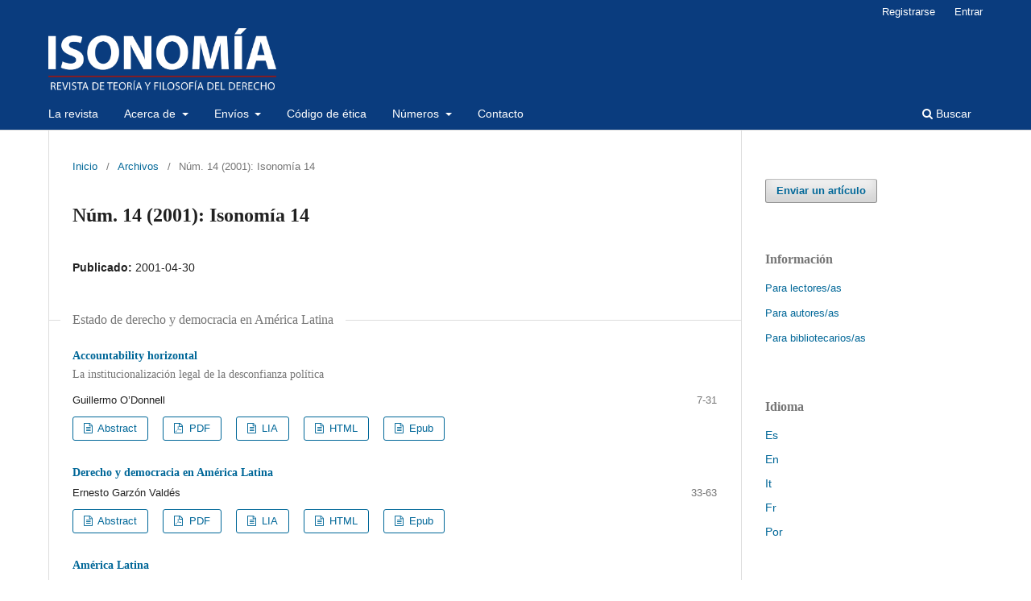

--- FILE ---
content_type: text/html; charset=utf-8
request_url: https://isonomia.itam.mx/index.php/revista-cientifica/issue/view/45
body_size: 4490
content:
<!DOCTYPE html>
<html lang="es-ES" xml:lang="es-ES">
<head>
	<meta charset="utf-8">
	<meta name="viewport" content="width=device-width, initial-scale=1.0">
	<title>
		Núm. 14 (2001): Isonomía 14
							| Isonomía - Revista de teoría y filosofía del derecho
			</title>

	
<link rel="icon" href="https://isonomia.itam.mx/public/journals/1/favicon_es_ES.png">
<meta name="generator" content="Open Journal Systems 3.3.0.9">
<link rel="alternate" type="application/atom+xml" href="https://isonomia.itam.mx/index.php/revista-cientifica/gateway/plugin/WebFeedGatewayPlugin/atom">
<link rel="alternate" type="application/rdf+xml" href="https://isonomia.itam.mx/index.php/revista-cientifica/gateway/plugin/WebFeedGatewayPlugin/rss">
<link rel="alternate" type="application/rss+xml" href="https://isonomia.itam.mx/index.php/revista-cientifica/gateway/plugin/WebFeedGatewayPlugin/rss2">
	<link rel="stylesheet" href="https://isonomia.itam.mx/index.php/revista-cientifica/$$$call$$$/page/page/css?name=stylesheet" type="text/css" /><link rel="stylesheet" href="https://isonomia.itam.mx/index.php/revista-cientifica/$$$call$$$/page/page/css?name=font" type="text/css" /><link rel="stylesheet" href="https://isonomia.itam.mx/lib/pkp/styles/fontawesome/fontawesome.css?v=3.3.0.9" type="text/css" /><link rel="stylesheet" href="https://isonomia.itam.mx/plugins/generic/orcidProfile/css/orcidProfile.css?v=3.3.0.9" type="text/css" /><link rel="stylesheet" href="https://isonomia.itam.mx/public/journals/1/styleSheet.css?d=2022-07-06+21%3A28%3A39" type="text/css" />
</head>
<body class="pkp_page_issue pkp_op_view has_site_logo" dir="ltr">

	<div class="pkp_structure_page">

				<header class="pkp_structure_head" id="headerNavigationContainer" role="banner">
						 <nav class="cmp_skip_to_content" aria-label="Salta a los enlaces de contenido">
	<a href="#pkp_content_main">Ir al contenido principal</a>
	<a href="#siteNav">Ir al menú de navegación principal</a>
		<a href="#pkp_content_footer">Ir al pie de página del sitio</a>
</nav>

			<div class="pkp_head_wrapper">

				<div class="pkp_site_name_wrapper">
					<button class="pkp_site_nav_toggle">
						<span>Open Menu</span>
					</button>
										<div class="pkp_site_name">
																<a href="						https://isonomia.itam.mx/index.php/revista-cientifica/index
					" class="is_img">
							<img src="https://isonomia.itam.mx/public/journals/1/pageHeaderLogoImage_es_ES.png" width="1744" height="493" alt="Isonomía" />
						</a>
										</div>
				</div>

				
				<nav class="pkp_site_nav_menu" aria-label="Navegación del sitio">
					<a id="siteNav"></a>
					<div class="pkp_navigation_primary_row">
						<div class="pkp_navigation_primary_wrapper">
																				<ul id="navigationPrimary" class="pkp_navigation_primary pkp_nav_list">
								<li class="">
				<a href="https://isonomia.itam.mx/index.php/revista-cientifica/about">
					La revista
				</a>
							</li>
								<li class="">
				<a href="https://isonomia.itam.mx/index.php/revista-cientifica/about">
					Acerca de
				</a>
									<ul>
																					<li class="">
									<a href="https://isonomia.itam.mx/index.php/revista-cientifica/about/editorialTeam">
										Equipo editorial
									</a>
								</li>
																												<li class="">
									<a href="https://isonomia.itam.mx/index.php/revista-cientifica/example-2">
										Política de publicación
									</a>
								</li>
																												<li class="">
									<a href="https://isonomia.itam.mx/index.php/revista-cientifica/Indexing">
										Indizaciones
									</a>
								</li>
																												<li class="">
									<a href="https://isonomia.itam.mx/index.php/revista-cientifica/Metrics">
										Métricas
									</a>
								</li>
																												<li class="">
									<a href="https://isonomia.itam.mx/index.php/revista-cientifica/announcement">
										Anuncios
									</a>
								</li>
																		</ul>
							</li>
								<li class="">
				<a href="https://isonomia.itam.mx/index.php/revista-cientifica/about/submissions">
					Envíos
				</a>
									<ul>
																					<li class="">
									<a href="https://isonomia.itam.mx/index.php/revista-cientifica/about/submissions">
										Haz un envío
									</a>
								</li>
																												<li class="">
									<a href="https://isonomia.itam.mx/index.php/revista-cientifica/Editorial-flow">
										Flujo editorial
									</a>
								</li>
																												<li class="">
									<a href="https://isonomia.itam.mx/index.php/revista-cientifica/Guidelines-for-Authors">
										Instrucciones para los autores
									</a>
								</li>
																		</ul>
							</li>
								<li class="">
				<a href="https://isonomia.itam.mx/index.php/revista-cientifica/Code-of-Ethics">
					Código de ética
				</a>
							</li>
								<li class="">
				<a href="https://isonomia.itam.mx/index.php/revista-cientifica/search/search">
					Números
				</a>
									<ul>
																					<li class="">
									<a href="https://isonomia.itam.mx/index.php/revista-cientifica/issue/current">
										Actual
									</a>
								</li>
																												<li class="">
									<a href="https://isonomia.itam.mx/index.php/revista-cientifica/issue/archive">
										Archivo
									</a>
								</li>
																												<li class="">
									<a href="http://www.cervantesvirtual.com/portales/doxa/catalogo_isonomia/?autor=&paginaUsuario=1&numresult=10&vista=extendida&q=&orden=seriada">
										1994-2008
									</a>
								</li>
																		</ul>
							</li>
								<li class="">
				<a href="https://isonomia.itam.mx/index.php/revista-cientifica/about/contact">
					Contacto
				</a>
							</li>
			</ul>

				

																						<div class="pkp_navigation_search_wrapper">
									<a href="https://isonomia.itam.mx/index.php/revista-cientifica/search" class="pkp_search pkp_search_desktop">
										<span class="fa fa-search" aria-hidden="true"></span>
										Buscar
									</a>
								</div>
													</div>
					</div>
					<div class="pkp_navigation_user_wrapper" id="navigationUserWrapper">
							<ul id="navigationUser" class="pkp_navigation_user pkp_nav_list">
								<li class="profile">
				<a href="https://isonomia.itam.mx/index.php/revista-cientifica/user/register">
					Registrarse
				</a>
							</li>
								<li class="profile">
				<a href="https://isonomia.itam.mx/index.php/revista-cientifica/login">
					Entrar
				</a>
							</li>
										</ul>

					</div>
				</nav>
			</div><!-- .pkp_head_wrapper -->
		</header><!-- .pkp_structure_head -->

						<div class="pkp_structure_content has_sidebar">
			<div class="pkp_structure_main" role="main">
				<a id="pkp_content_main"></a>

<div class="page page_issue">

				<nav class="cmp_breadcrumbs" role="navigation" aria-label="Usted está aquí:">
	<ol>
		<li>
			<a href="https://isonomia.itam.mx/index.php/revista-cientifica/index">
				Inicio
			</a>
			<span class="separator">/</span>
		</li>
		<li>
			<a href="https://isonomia.itam.mx/index.php/revista-cientifica/issue/archive">
				Archivos
			</a>
			<span class="separator">/</span>
		</li>
		<li class="current" aria-current="page">
			<span aria-current="page">
									Núm. 14 (2001): Isonomía 14
							</span>
		</li>
	</ol>
</nav>
		<h1>
			Núm. 14 (2001): Isonomía 14
		</h1>
			<div class="obj_issue_toc">

		
		<div class="heading">

						
				
												
							<div class="published">
				<span class="label">
					Publicado:
				</span>
				<span class="value">
					2001-04-30
				</span>
			</div>
			</div>

		
		<div class="sections">
			<div class="section">
									<h2>
					Estado de derecho y democracia en América Latina
				</h2>
						<ul class="cmp_article_list articles">
									<li>
						
	
<div class="obj_article_summary">
	
	<h3 class="title">
		<a id="article-526" href="https://isonomia.itam.mx/index.php/revista-cientifica/article/view/526">
			Accountability horizontal
							<span class="subtitle">
					La institucionalización legal de la desconfianza política
				</span>
					</a>
	</h3>

		<div class="meta">
				<div class="authors">
			Guillermo O’Donnell
		</div>
		
							<div class="pages">
				7-31
			</div>
		
		
	</div>
	
			<ul class="galleys_links">
																									<li>
																										
	
							

<a class="obj_galley_link file" href="https://isonomia.itam.mx/index.php/revista-cientifica/article/view/526/1978" aria-labelledby=article-526>

		
	Abstract

	</a>
				</li>
																									<li>
																										
	
							

<a class="obj_galley_link pdf" href="https://isonomia.itam.mx/index.php/revista-cientifica/article/view/526/1979" aria-labelledby=article-526>

		
	PDF

	</a>
				</li>
																									<li>
																										
	
							

<a class="obj_galley_link file" href="https://isonomia.itam.mx/index.php/revista-cientifica/article/view/526/1980" aria-labelledby=article-526>

		
	LIA

	</a>
				</li>
																									<li>
																										
	
							

<a class="obj_galley_link file" href="https://isonomia.itam.mx/index.php/revista-cientifica/article/view/526/1981" aria-labelledby=article-526>

		
	HTML

	</a>
				</li>
																									<li>
																										
	
							

<a class="obj_galley_link file" href="https://isonomia.itam.mx/index.php/revista-cientifica/article/view/526/1982" aria-labelledby=article-526>

		
	Epub

	</a>
				</li>
					</ul>
	
	
</div>
					</li>
									<li>
						
	
<div class="obj_article_summary">
	
	<h3 class="title">
		<a id="article-527" href="https://isonomia.itam.mx/index.php/revista-cientifica/article/view/527">
			Derecho y democracia en América Latina
					</a>
	</h3>

		<div class="meta">
				<div class="authors">
			Ernesto Garzón Valdés
		</div>
		
							<div class="pages">
				33-63
			</div>
		
		
	</div>
	
			<ul class="galleys_links">
																									<li>
																										
	
							

<a class="obj_galley_link file" href="https://isonomia.itam.mx/index.php/revista-cientifica/article/view/527/1983" aria-labelledby=article-527>

		
	Abstract

	</a>
				</li>
																									<li>
																										
	
							

<a class="obj_galley_link pdf" href="https://isonomia.itam.mx/index.php/revista-cientifica/article/view/527/1984" aria-labelledby=article-527>

		
	PDF

	</a>
				</li>
																									<li>
																										
	
							

<a class="obj_galley_link file" href="https://isonomia.itam.mx/index.php/revista-cientifica/article/view/527/1985" aria-labelledby=article-527>

		
	LIA

	</a>
				</li>
																									<li>
																										
	
							

<a class="obj_galley_link file" href="https://isonomia.itam.mx/index.php/revista-cientifica/article/view/527/1986" aria-labelledby=article-527>

		
	HTML

	</a>
				</li>
																									<li>
																										
	
							

<a class="obj_galley_link file" href="https://isonomia.itam.mx/index.php/revista-cientifica/article/view/527/1987" aria-labelledby=article-527>

		
	Epub

	</a>
				</li>
					</ul>
	
	
</div>
					</li>
									<li>
						
	
<div class="obj_article_summary">
	
	<h3 class="title">
		<a id="article-528" href="https://isonomia.itam.mx/index.php/revista-cientifica/article/view/528">
			América Latina
							<span class="subtitle">
					entre el impulso democratizante y la creación de un estado de derecho
				</span>
					</a>
	</h3>

		<div class="meta">
				<div class="authors">
			Hugo Concha
		</div>
		
							<div class="pages">
				65-78
			</div>
		
		
	</div>
	
			<ul class="galleys_links">
																									<li>
																										
	
							

<a class="obj_galley_link file" href="https://isonomia.itam.mx/index.php/revista-cientifica/article/view/528/1988" aria-labelledby=article-528>

		
	Abstract

	</a>
				</li>
																									<li>
																										
	
							

<a class="obj_galley_link pdf" href="https://isonomia.itam.mx/index.php/revista-cientifica/article/view/528/1989" aria-labelledby=article-528>

		
	PDF

	</a>
				</li>
																									<li>
																										
	
							

<a class="obj_galley_link file" href="https://isonomia.itam.mx/index.php/revista-cientifica/article/view/528/1990" aria-labelledby=article-528>

		
	LIA

	</a>
				</li>
																									<li>
																										
	
							

<a class="obj_galley_link file" href="https://isonomia.itam.mx/index.php/revista-cientifica/article/view/528/1991" aria-labelledby=article-528>

		
	HTML

	</a>
				</li>
																									<li>
																										
	
							

<a class="obj_galley_link file" href="https://isonomia.itam.mx/index.php/revista-cientifica/article/view/528/1992" aria-labelledby=article-528>

		
	Epub

	</a>
				</li>
					</ul>
	
	
</div>
					</li>
									<li>
						
	
<div class="obj_article_summary">
	
	<h3 class="title">
		<a id="article-529" href="https://isonomia.itam.mx/index.php/revista-cientifica/article/view/529">
			El constitucionalismo puesto a prueba
							<span class="subtitle">
					decretos legislativos y emergencia económica en América Latina
				</span>
					</a>
	</h3>

		<div class="meta">
				<div class="authors">
			Gabriel Negretto
		</div>
		
							<div class="pages">
				79-106
			</div>
		
		
	</div>
	
			<ul class="galleys_links">
																									<li>
																										
	
							

<a class="obj_galley_link file" href="https://isonomia.itam.mx/index.php/revista-cientifica/article/view/529/1993" aria-labelledby=article-529>

		
	Abstract

	</a>
				</li>
																									<li>
																										
	
							

<a class="obj_galley_link pdf" href="https://isonomia.itam.mx/index.php/revista-cientifica/article/view/529/1994" aria-labelledby=article-529>

		
	PDF

	</a>
				</li>
																									<li>
																										
	
							

<a class="obj_galley_link file" href="https://isonomia.itam.mx/index.php/revista-cientifica/article/view/529/1995" aria-labelledby=article-529>

		
	LIA

	</a>
				</li>
																									<li>
																										
	
							

<a class="obj_galley_link file" href="https://isonomia.itam.mx/index.php/revista-cientifica/article/view/529/1996" aria-labelledby=article-529>

		
	HTML

	</a>
				</li>
																									<li>
																										
	
							

<a class="obj_galley_link file" href="https://isonomia.itam.mx/index.php/revista-cientifica/article/view/529/1997" aria-labelledby=article-529>

		
	Epub

	</a>
				</li>
					</ul>
	
	
</div>
					</li>
							</ul>
				</div>
			<div class="section">
									<h2>
					Artículos
				</h2>
						<ul class="cmp_article_list articles">
									<li>
						
	
<div class="obj_article_summary">
	
	<h3 class="title">
		<a id="article-530" href="https://isonomia.itam.mx/index.php/revista-cientifica/article/view/530">
			Thales de Mileto vs. resto del mundo
					</a>
	</h3>

		<div class="meta">
				<div class="authors">
			Rolando Tamayo y Salmorán
		</div>
		
							<div class="pages">
				109-158
			</div>
		
		
	</div>
	
			<ul class="galleys_links">
																									<li>
																										
	
							

<a class="obj_galley_link file" href="https://isonomia.itam.mx/index.php/revista-cientifica/article/view/530/1998" aria-labelledby=article-530>

		
	Abstract

	</a>
				</li>
																									<li>
																										
	
							

<a class="obj_galley_link pdf" href="https://isonomia.itam.mx/index.php/revista-cientifica/article/view/530/1999" aria-labelledby=article-530>

		
	PDF

	</a>
				</li>
					</ul>
	
	
</div>
					</li>
									<li>
						
	
<div class="obj_article_summary">
	
	<h3 class="title">
		<a id="article-531" href="https://isonomia.itam.mx/index.php/revista-cientifica/article/view/531">
			Entre la excepción y la regla
							<span class="subtitle">
					El decisionismo jurídico frente a la escuela de Frankfurt
				</span>
					</a>
	</h3>

		<div class="meta">
				<div class="authors">
			Eduardo Hernando
		</div>
		
							<div class="pages">
				159-177
			</div>
		
		
	</div>
	
			<ul class="galleys_links">
																									<li>
																										
	
							

<a class="obj_galley_link file" href="https://isonomia.itam.mx/index.php/revista-cientifica/article/view/531/2000" aria-labelledby=article-531>

		
	Abstract

	</a>
				</li>
																									<li>
																										
	
							

<a class="obj_galley_link pdf" href="https://isonomia.itam.mx/index.php/revista-cientifica/article/view/531/2001" aria-labelledby=article-531>

		
	PDF

	</a>
				</li>
																									<li>
																										
	
							

<a class="obj_galley_link file" href="https://isonomia.itam.mx/index.php/revista-cientifica/article/view/531/2002" aria-labelledby=article-531>

		
	LIA

	</a>
				</li>
																									<li>
																										
	
							

<a class="obj_galley_link file" href="https://isonomia.itam.mx/index.php/revista-cientifica/article/view/531/2003" aria-labelledby=article-531>

		
	HTML

	</a>
				</li>
																									<li>
																										
	
							

<a class="obj_galley_link file" href="https://isonomia.itam.mx/index.php/revista-cientifica/article/view/531/2004" aria-labelledby=article-531>

		
	Epub

	</a>
				</li>
					</ul>
	
	
</div>
					</li>
							</ul>
				</div>
			<div class="section">
									<h2>
					Notas
				</h2>
						<ul class="cmp_article_list articles">
									<li>
						
	
<div class="obj_article_summary">
	
	<h3 class="title">
		<a id="article-532" href="https://isonomia.itam.mx/index.php/revista-cientifica/article/view/532">
			Los derechos fundamentales en la Constitución mexicana
							<span class="subtitle">
					una propuesta de reforma
				</span>
					</a>
	</h3>

		<div class="meta">
				<div class="authors">
			Miguel Carbonell
		</div>
		
							<div class="pages">
				181-193
			</div>
		
		
	</div>
	
			<ul class="galleys_links">
																									<li>
																										
	
							

<a class="obj_galley_link file" href="https://isonomia.itam.mx/index.php/revista-cientifica/article/view/532/2005" aria-labelledby=article-532>

		
	Abstract

	</a>
				</li>
																									<li>
																										
	
							

<a class="obj_galley_link pdf" href="https://isonomia.itam.mx/index.php/revista-cientifica/article/view/532/2006" aria-labelledby=article-532>

		
	PDF

	</a>
				</li>
																									<li>
																										
	
							

<a class="obj_galley_link file" href="https://isonomia.itam.mx/index.php/revista-cientifica/article/view/532/2007" aria-labelledby=article-532>

		
	LIA

	</a>
				</li>
																									<li>
																										
	
							

<a class="obj_galley_link file" href="https://isonomia.itam.mx/index.php/revista-cientifica/article/view/532/2008" aria-labelledby=article-532>

		
	HTML

	</a>
				</li>
																									<li>
																										
	
							

<a class="obj_galley_link file" href="https://isonomia.itam.mx/index.php/revista-cientifica/article/view/532/2009" aria-labelledby=article-532>

		
	Epub

	</a>
				</li>
					</ul>
	
	
</div>
					</li>
									<li>
						
	
<div class="obj_article_summary">
	
	<h3 class="title">
		<a id="article-533" href="https://isonomia.itam.mx/index.php/revista-cientifica/article/view/533">
			Redescubriendo a Unger
							<span class="subtitle">
					ideas para la reforma institucional en un sentido progresista
				</span>
					</a>
	</h3>

		<div class="meta">
				<div class="authors">
			Francisca Pou
		</div>
		
							<div class="pages">
				195-210
			</div>
		
		
	</div>
	
			<ul class="galleys_links">
																									<li>
																										
	
							

<a class="obj_galley_link file" href="https://isonomia.itam.mx/index.php/revista-cientifica/article/view/533/2010" aria-labelledby=article-533>

		
	Abstract

	</a>
				</li>
																									<li>
																										
	
							

<a class="obj_galley_link pdf" href="https://isonomia.itam.mx/index.php/revista-cientifica/article/view/533/2011" aria-labelledby=article-533>

		
	PDF

	</a>
				</li>
																									<li>
																										
	
							

<a class="obj_galley_link file" href="https://isonomia.itam.mx/index.php/revista-cientifica/article/view/533/2012" aria-labelledby=article-533>

		
	LIA

	</a>
				</li>
																									<li>
																										
	
							

<a class="obj_galley_link file" href="https://isonomia.itam.mx/index.php/revista-cientifica/article/view/533/2013" aria-labelledby=article-533>

		
	HTML

	</a>
				</li>
																									<li>
																										
	
							

<a class="obj_galley_link file" href="https://isonomia.itam.mx/index.php/revista-cientifica/article/view/533/2014" aria-labelledby=article-533>

		
	Epub

	</a>
				</li>
					</ul>
	
	
</div>
					</li>
									<li>
						
	
<div class="obj_article_summary">
	
	<h3 class="title">
		<a id="article-534" href="https://isonomia.itam.mx/index.php/revista-cientifica/article/view/534">
			Entrevista a Ulises Schmill
					</a>
	</h3>

		<div class="meta">
				<div class="authors">
			Napoleón Conde
		</div>
		
							<div class="pages">
				211-221
			</div>
		
		
	</div>
	
			<ul class="galleys_links">
																									<li>
																										
	
							

<a class="obj_galley_link file" href="https://isonomia.itam.mx/index.php/revista-cientifica/article/view/534/2015" aria-labelledby=article-534>

		
	Abstract

	</a>
				</li>
																									<li>
																										
	
							

<a class="obj_galley_link pdf" href="https://isonomia.itam.mx/index.php/revista-cientifica/article/view/534/2016" aria-labelledby=article-534>

		
	PDF

	</a>
				</li>
																									<li>
																										
	
							

<a class="obj_galley_link file" href="https://isonomia.itam.mx/index.php/revista-cientifica/article/view/534/2017" aria-labelledby=article-534>

		
	LIA

	</a>
				</li>
																									<li>
																										
	
							

<a class="obj_galley_link file" href="https://isonomia.itam.mx/index.php/revista-cientifica/article/view/534/2018" aria-labelledby=article-534>

		
	HTML

	</a>
				</li>
																									<li>
																										
	
							

<a class="obj_galley_link file" href="https://isonomia.itam.mx/index.php/revista-cientifica/article/view/534/2019" aria-labelledby=article-534>

		
	Epub

	</a>
				</li>
					</ul>
	
	
</div>
					</li>
							</ul>
				</div>
		</div><!-- .sections -->
</div>
	</div>

	</div><!-- pkp_structure_main -->

									<div class="pkp_structure_sidebar left" role="complementary" aria-label="Barra lateral">
				<div class="pkp_block block_make_submission">
	<h2 class="pkp_screen_reader">
		Enviar un artículo
	</h2>

	<div class="content">
		<a class="block_make_submission_link" href="https://isonomia.itam.mx/index.php/revista-cientifica/about/submissions">
			Enviar un artículo
		</a>
	</div>
</div>
<div class="pkp_block block_information">
	<h2 class="title">Información</h2>
	<div class="content">
		<ul>
							<li>
					<a href="https://isonomia.itam.mx/index.php/revista-cientifica/information/readers">
						Para lectores/as
					</a>
				</li>
										<li>
					<a href="https://isonomia.itam.mx/index.php/revista-cientifica/information/authors">
						Para autores/as
					</a>
				</li>
										<li>
					<a href="https://isonomia.itam.mx/index.php/revista-cientifica/information/librarians">
						Para bibliotecarios/as
					</a>
				</li>
					</ul>
	</div>
</div>
<div class="pkp_block block_language">
	<h2 class="title">
		Idioma
	</h2>

	<div class="content">
		<ul>
							<li class="locale_es_ES current" lang="es-ES">
					<a href="https://isonomia.itam.mx/index.php/revista-cientifica/user/setLocale/es_ES?source=%2Findex.php%2Frevista-cientifica%2Fissue%2Fview%2F45">
						Es
					</a>
				</li>
							<li class="locale_en_US" lang="en-US">
					<a href="https://isonomia.itam.mx/index.php/revista-cientifica/user/setLocale/en_US?source=%2Findex.php%2Frevista-cientifica%2Fissue%2Fview%2F45">
						En
					</a>
				</li>
							<li class="locale_it_IT" lang="it-IT">
					<a href="https://isonomia.itam.mx/index.php/revista-cientifica/user/setLocale/it_IT?source=%2Findex.php%2Frevista-cientifica%2Fissue%2Fview%2F45">
						It
					</a>
				</li>
							<li class="locale_fr_FR" lang="fr-FR">
					<a href="https://isonomia.itam.mx/index.php/revista-cientifica/user/setLocale/fr_FR?source=%2Findex.php%2Frevista-cientifica%2Fissue%2Fview%2F45">
						Fr
					</a>
				</li>
							<li class="locale_pt_BR" lang="pt-BR">
					<a href="https://isonomia.itam.mx/index.php/revista-cientifica/user/setLocale/pt_BR?source=%2Findex.php%2Frevista-cientifica%2Fissue%2Fview%2F45">
						Por
					</a>
				</li>
					</ul>
	</div>
</div><!-- .block_language -->

			</div><!-- pkp_sidebar.left -->
			</div><!-- pkp_structure_content -->

<div class="pkp_structure_footer_wrapper" role="contentinfo">
	<a id="pkp_content_footer"></a>

	<div class="pkp_structure_footer">

					<div class="pkp_footer_content">
				<p style="text-align: justify;">ISONOMIA es una publicación semestral editada y publicada por el Instituto Tecnológico Autónomo de México, a través del Departamento Académico de Derecho. Rio Hondo No. 1, Col. Progreso Tizapán, Alc. Álvaro Obregón, C.P. 01080, Ciudad de México, México. Tel. 56284000, ext. 3759. <a href="https://www.isonomia.itam.mx/index.php/revista-cientifica/index">https://www.isonomia.itam.mx/index.php/revista-cientifica/index</a> Director: Alberto Puppo. Reserva de Derechos al Uso Exclusivo del Nombre <span data-olk-copy-source="MessageBody">04-2025-030713042500-203</span> otorgada por el Instituto Nacional del Derecho de Autor: <span data-olk-copy-source="MessageBody">ISSN 2683-2593. </span>Las opiniones expresadas por los autores no necesariamente reflejan la postura del editor de la publicación. Queda estrictamente prohibida la reproducción total o parcial de los contenidos e imágenes de la publicación sin previa autorización del Instituto Nacional del Derecho de Autor. Derechos Reservados © ITAM, 2019. Rio Hondo No. 1, Col. Progreso Tizapán, Alc. Álvaro Obregón, C.P. 01080, Ciudad de México, México. Tel. +52 (55) 5628 4000. Fecha de última modificación, 22 de mayo de 2025.</p>
			</div>
		
		<div class="pkp_brand_footer" role="complementary">
			<a href="https://isonomia.itam.mx/index.php/revista-cientifica/about/aboutThisPublishingSystem">
				<img alt="Más información acerca del sistema de publicación, de la plataforma y del flujo de trabajo de OJS/PKP." src="https://isonomia.itam.mx/templates/images/ojs_brand.png">
			</a>
		</div>
	</div>
</div><!-- pkp_structure_footer_wrapper -->

</div><!-- pkp_structure_page -->

<script src="https://isonomia.itam.mx/lib/pkp/lib/vendor/components/jquery/jquery.js?v=3.3.0.9" type="text/javascript"></script><script src="https://isonomia.itam.mx/lib/pkp/lib/vendor/components/jqueryui/jquery-ui.js?v=3.3.0.9" type="text/javascript"></script><script src="https://isonomia.itam.mx/plugins/themes/default/js/lib/popper/popper.js?v=3.3.0.9" type="text/javascript"></script><script src="https://isonomia.itam.mx/plugins/themes/default/js/lib/bootstrap/util.js?v=3.3.0.9" type="text/javascript"></script><script src="https://isonomia.itam.mx/plugins/themes/default/js/lib/bootstrap/dropdown.js?v=3.3.0.9" type="text/javascript"></script><script src="https://isonomia.itam.mx/plugins/themes/default/js/main.js?v=3.3.0.9" type="text/javascript"></script>


</body>
</html>


--- FILE ---
content_type: text/css;charset=UTF-8
request_url: https://isonomia.itam.mx/index.php/revista-cientifica/$$$call$$$/page/page/css?name=font
body_size: 499
content:
@font-face{font-family:'Lora';font-style:normal;font-weight:400;src:url('//148.205.149.138/plugins/themes/default/fonts/lora-v16-vietnamese_latin-ext_latin_cyrillic-ext_cyrillic-regular.eot');src:local(''),url('//148.205.149.138/plugins/themes/default/fonts/lora-v16-vietnamese_latin-ext_latin_cyrillic-ext_cyrillic-regular.eot?#iefix') format('embedded-opentype'),url('//148.205.149.138/plugins/themes/default/fonts/lora-v16-vietnamese_latin-ext_latin_cyrillic-ext_cyrillic-regular.woff2') format('woff2'),url('//148.205.149.138/plugins/themes/default/fonts/lora-v16-vietnamese_latin-ext_latin_cyrillic-ext_cyrillic-regular.woff') format('woff'),url('//148.205.149.138/plugins/themes/default/fonts/lora-v16-vietnamese_latin-ext_latin_cyrillic-ext_cyrillic-regular.ttf') format('truetype'),url('//148.205.149.138/plugins/themes/default/fonts/lora-v16-vietnamese_latin-ext_latin_cyrillic-ext_cyrillic-regular.svg#Lora') format('svg')}@font-face{font-family:'Lora';font-style:normal;font-weight:700;src:url('//148.205.149.138/plugins/themes/default/fonts/lora-v16-vietnamese_latin-ext_latin_cyrillic-ext_cyrillic-700.eot');src:local(''),url('//148.205.149.138/plugins/themes/default/fonts/lora-v16-vietnamese_latin-ext_latin_cyrillic-ext_cyrillic-700.eot?#iefix') format('embedded-opentype'),url('//148.205.149.138/plugins/themes/default/fonts/lora-v16-vietnamese_latin-ext_latin_cyrillic-ext_cyrillic-700.woff2') format('woff2'),url('//148.205.149.138/plugins/themes/default/fonts/lora-v16-vietnamese_latin-ext_latin_cyrillic-ext_cyrillic-700.woff') format('woff'),url('//148.205.149.138/plugins/themes/default/fonts/lora-v16-vietnamese_latin-ext_latin_cyrillic-ext_cyrillic-700.ttf') format('truetype'),url('//148.205.149.138/plugins/themes/default/fonts/lora-v16-vietnamese_latin-ext_latin_cyrillic-ext_cyrillic-700.svg#Lora') format('svg')}@font-face{font-family:'Lora';font-style:italic;font-weight:400;src:url('//148.205.149.138/plugins/themes/default/fonts/lora-v16-vietnamese_latin-ext_latin_cyrillic-ext_cyrillic-italic.eot');src:local(''),url('//148.205.149.138/plugins/themes/default/fonts/lora-v16-vietnamese_latin-ext_latin_cyrillic-ext_cyrillic-italic.eot?#iefix') format('embedded-opentype'),url('//148.205.149.138/plugins/themes/default/fonts/lora-v16-vietnamese_latin-ext_latin_cyrillic-ext_cyrillic-italic.woff2') format('woff2'),url('//148.205.149.138/plugins/themes/default/fonts/lora-v16-vietnamese_latin-ext_latin_cyrillic-ext_cyrillic-italic.woff') format('woff'),url('//148.205.149.138/plugins/themes/default/fonts/lora-v16-vietnamese_latin-ext_latin_cyrillic-ext_cyrillic-italic.ttf') format('truetype'),url('//148.205.149.138/plugins/themes/default/fonts/lora-v16-vietnamese_latin-ext_latin_cyrillic-ext_cyrillic-italic.svg#Lora') format('svg')}@font-face{font-family:'Lora';font-style:italic;font-weight:700;src:url('//148.205.149.138/plugins/themes/default/fonts/lora-v16-vietnamese_latin-ext_latin_cyrillic-ext_cyrillic-700italic.eot');src:local(''),url('//148.205.149.138/plugins/themes/default/fonts/lora-v16-vietnamese_latin-ext_latin_cyrillic-ext_cyrillic-700italic.eot?#iefix') format('embedded-opentype'),url('//148.205.149.138/plugins/themes/default/fonts/lora-v16-vietnamese_latin-ext_latin_cyrillic-ext_cyrillic-700italic.woff2') format('woff2'),url('//148.205.149.138/plugins/themes/default/fonts/lora-v16-vietnamese_latin-ext_latin_cyrillic-ext_cyrillic-700italic.woff') format('woff'),url('//148.205.149.138/plugins/themes/default/fonts/lora-v16-vietnamese_latin-ext_latin_cyrillic-ext_cyrillic-700italic.ttf') format('truetype'),url('//148.205.149.138/plugins/themes/default/fonts/lora-v16-vietnamese_latin-ext_latin_cyrillic-ext_cyrillic-700italic.svg#Lora') format('svg')}@font-face{font-family:'Open Sans';font-style:normal;font-weight:400;src:url('//148.205.149.138/plugins/themes/default/fonts/open-sans-v18-vietnamese_latin-ext_latin_greek-ext_greek_cyrillic-ext_cyrillic-regular.eot');src:local(''),url('//148.205.149.138/plugins/themes/default/fonts/open-sans-v18-vietnamese_latin-ext_latin_greek-ext_greek_cyrillic-ext_cyrillic-regular.eot?#iefix') format('embedded-opentype'),url('//148.205.149.138/plugins/themes/default/fonts/open-sans-v18-vietnamese_latin-ext_latin_greek-ext_greek_cyrillic-ext_cyrillic-regular.woff2') format('woff2'),url('//148.205.149.138/plugins/themes/default/fonts/open-sans-v18-vietnamese_latin-ext_latin_greek-ext_greek_cyrillic-ext_cyrillic-regular.woff') format('woff'),url('//148.205.149.138/plugins/themes/default/fonts/open-sans-v18-vietnamese_latin-ext_latin_greek-ext_greek_cyrillic-ext_cyrillic-regular.ttf') format('truetype'),url('//148.205.149.138/plugins/themes/default/fonts/open-sans-v18-vietnamese_latin-ext_latin_greek-ext_greek_cyrillic-ext_cyrillic-regular.svg#OpenSans') format('svg')}@font-face{font-family:'Open Sans';font-style:italic;font-weight:400;src:url('//148.205.149.138/plugins/themes/default/fonts/open-sans-v18-vietnamese_latin-ext_latin_greek-ext_greek_cyrillic-ext_cyrillic-italic.eot');src:local(''),url('//148.205.149.138/plugins/themes/default/fonts/open-sans-v18-vietnamese_latin-ext_latin_greek-ext_greek_cyrillic-ext_cyrillic-italic.eot?#iefix') format('embedded-opentype'),url('//148.205.149.138/plugins/themes/default/fonts/open-sans-v18-vietnamese_latin-ext_latin_greek-ext_greek_cyrillic-ext_cyrillic-italic.woff2') format('woff2'),url('//148.205.149.138/plugins/themes/default/fonts/open-sans-v18-vietnamese_latin-ext_latin_greek-ext_greek_cyrillic-ext_cyrillic-italic.woff') format('woff'),url('//148.205.149.138/plugins/themes/default/fonts/open-sans-v18-vietnamese_latin-ext_latin_greek-ext_greek_cyrillic-ext_cyrillic-italic.ttf') format('truetype'),url('//148.205.149.138/plugins/themes/default/fonts/open-sans-v18-vietnamese_latin-ext_latin_greek-ext_greek_cyrillic-ext_cyrillic-italic.svg#OpenSans') format('svg')}@font-face{font-family:'Open Sans';font-style:normal;font-weight:700;src:url('//148.205.149.138/plugins/themes/default/fonts/open-sans-v18-vietnamese_latin-ext_latin_greek-ext_greek_cyrillic-ext_cyrillic-700.eot');src:local(''),url('//148.205.149.138/plugins/themes/default/fonts/open-sans-v18-vietnamese_latin-ext_latin_greek-ext_greek_cyrillic-ext_cyrillic-700.eot?#iefix') format('embedded-opentype'),url('//148.205.149.138/plugins/themes/default/fonts/open-sans-v18-vietnamese_latin-ext_latin_greek-ext_greek_cyrillic-ext_cyrillic-700.woff2') format('woff2'),url('//148.205.149.138/plugins/themes/default/fonts/open-sans-v18-vietnamese_latin-ext_latin_greek-ext_greek_cyrillic-ext_cyrillic-700.woff') format('woff'),url('//148.205.149.138/plugins/themes/default/fonts/open-sans-v18-vietnamese_latin-ext_latin_greek-ext_greek_cyrillic-ext_cyrillic-700.ttf') format('truetype'),url('//148.205.149.138/plugins/themes/default/fonts/open-sans-v18-vietnamese_latin-ext_latin_greek-ext_greek_cyrillic-ext_cyrillic-700.svg#OpenSans') format('svg')}@font-face{font-family:'Open Sans';font-style:italic;font-weight:700;src:url('//148.205.149.138/plugins/themes/default/fonts/open-sans-v18-vietnamese_latin-ext_latin_greek-ext_greek_cyrillic-ext_cyrillic-700italic.eot');src:local(''),url('//148.205.149.138/plugins/themes/default/fonts/open-sans-v18-vietnamese_latin-ext_latin_greek-ext_greek_cyrillic-ext_cyrillic-700italic.eot?#iefix') format('embedded-opentype'),url('//148.205.149.138/plugins/themes/default/fonts/open-sans-v18-vietnamese_latin-ext_latin_greek-ext_greek_cyrillic-ext_cyrillic-700italic.woff2') format('woff2'),url('//148.205.149.138/plugins/themes/default/fonts/open-sans-v18-vietnamese_latin-ext_latin_greek-ext_greek_cyrillic-ext_cyrillic-700italic.woff') format('woff'),url('//148.205.149.138/plugins/themes/default/fonts/open-sans-v18-vietnamese_latin-ext_latin_greek-ext_greek_cyrillic-ext_cyrillic-700italic.ttf') format('truetype'),url('//148.205.149.138/plugins/themes/default/fonts/open-sans-v18-vietnamese_latin-ext_latin_greek-ext_greek_cyrillic-ext_cyrillic-700italic.svg#OpenSans') format('svg')}

--- FILE ---
content_type: text/css
request_url: https://isonomia.itam.mx/public/journals/1/styleSheet.css?d=2022-07-06+21%3A28%3A39
body_size: 151
content:

    @media only screen and (min-width: 760px) {  
    .obj_issue_toc .galleys, .obj_issue_toc .section {
    margin: 2.143rem -2.143rem;
    margin-top: -70px!important;
}
}